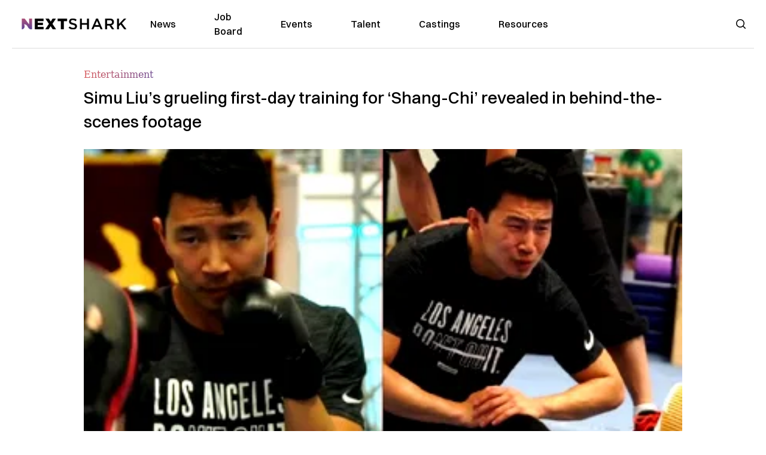

--- FILE ---
content_type: text/html; charset=utf-8
request_url: https://nextshark.com/shang-chi-training-footage
body_size: 14080
content:
<!DOCTYPE html><html lang="en"><head><meta charSet="utf-8"/><meta name="viewport" content="width=device-width"/><meta name="msvalidate.01" content="3BE6CD44E7505CE29A57BE466E072B73" class="jsx-1789215954"/><meta name="google-site-verification" content="UA-42416856-1" class="jsx-1789215954"/><link rel="preconnect" href="https://a.pub.network/"/><link rel="preconnect" href="https://b.pub.network/"/><link rel="preconnect" href="https://c.pub.network/"/><link rel="preconnect" href="https://d.pub.network/"/><link rel="preconnect" href="https://c.amazon-adsystem.com"/><link rel="preconnect" href="https://s.amazon-adsystem.com"/><link rel="preconnect" href="https://btloader.com/"/><link rel="preconnect" href="https://api.btloader.com/"/><link rel="preconnect" href="https://confiant-integrations.global.ssl.fastly.net"/><title>Simu Liu’s grueling first-day training for &#x27;Shang-Chi&#x27; revealed in behind-the-scenes footage</title><link rel="canonical" href="https://nextshark.com/shang-chi-training-footage"/><meta property="og:locale" content="en_US"/><meta property="og:type" content="article"/><meta property="og:title" content="Simu Liu’s grueling first-day training for &#x27;Shang-Chi&#x27; revealed in behind-the-scenes footage"/><meta property="og:description" content="Behind-the-scenes footage of Simu Liu’s first day of training for “Shang-Chi and the Legend of the Ten Rings” has emerged online.  A hero in training: Yung Lee, the action designer for the Marvel Studios film, shared some clips on Instagram to provide fans a glimpse of how Liu looked before his full training started."/><meta property="og:url" content="https://nextshark.com/shang-chi-training-footage"/><meta property="og:site_name" content="NextShark"/><meta property="article:publisher" content="http://www.facebook.com/nextshark"/><meta property="article:author" content="https://www.facebook.com/generalryuku"/><meta property="article:published_time" content="2021-09-24T19:04:43+00:00"/><meta property="og:image" content="https://data.nextshark.com/wp-content/uploads/2021/09/Shang-Chi-training.jpg"/><meta property="og:image:width" content="800"/><meta property="og:image:height" content="425"/><meta property="og:image:type" content="image/jpeg"/><meta name="author" content="Ryan General"/><meta name="twitter:card" content="summary_large_image"/><meta name="twitter:creator" content="@https://twitter.com/ryangen"/><meta name="twitter:site" content="@nextshark"/><meta name="twitter:label1" content="Written by"/><meta name="twitter:data1" content="Ryan General"/><meta name="twitter:label2" content="Est. reading time"/><meta name="twitter:data2" content="2 minutes"/><script type="application/ld+json" class="yoast-schema-graph">{"@context":"https://schema.org","@graph":[{"@type":"Article","@id":"https://nextshark.com/shang-chi-training-footage#article","isPartOf":{"@id":"https://nextshark.com/shang-chi-training-footage"},"author":[{"@id":"https://nextshark.com/#/schema/person/d890c4c9075b9d0322c4d90dec0c1303"}],"headline":"Simu Liu’s grueling first-day training for &#8216;Shang-Chi&#8217; revealed in behind-the-scenes footage","datePublished":"2021-09-24T19:04:43+00:00","mainEntityOfPage":{"@id":"https://nextshark.com/shang-chi-training-footage"},"wordCount":395,"publisher":{"@id":"https://nextshark.com/#organization"},"image":{"@id":"https://nextshark.com/shang-chi-training-footage#primaryimage"},"thumbnailUrl":"https://data.nextshark.com/wp-content/uploads/2021/09/Shang-Chi-training.jpg","keywords":["movie","shang chi","simu liu"],"articleSection":["Entertainment"],"inLanguage":"en-US","copyrightYear":"2021","copyrightHolder":{"@id":"https://nextshark.com/#organization"}},{"@type":"WebPage","@id":"https://nextshark.com/shang-chi-training-footage","url":"https://nextshark.com/shang-chi-training-footage","name":"Simu Liu’s grueling first-day training for 'Shang-Chi' revealed in behind-the-scenes footage","isPartOf":{"@id":"https://nextshark.com/#website"},"primaryImageOfPage":{"@id":"https://nextshark.com/shang-chi-training-footage#primaryimage"},"image":{"@id":"https://nextshark.com/shang-chi-training-footage#primaryimage"},"thumbnailUrl":"https://data.nextshark.com/wp-content/uploads/2021/09/Shang-Chi-training.jpg","datePublished":"2021-09-24T19:04:43+00:00","breadcrumb":{"@id":"https://nextshark.com/shang-chi-training-footage#breadcrumb"},"inLanguage":"en-US","potentialAction":[{"@type":"ReadAction","target":["https://nextshark.com/shang-chi-training-footage"]}]},{"@type":"ImageObject","inLanguage":"en-US","@id":"https://nextshark.com/shang-chi-training-footage#primaryimage","url":"https://data.nextshark.com/wp-content/uploads/2021/09/Shang-Chi-training.jpg","contentUrl":"https://data.nextshark.com/wp-content/uploads/2021/09/Shang-Chi-training.jpg","width":800,"height":425,"caption":"Shang Chi training footage released"},{"@type":"BreadcrumbList","@id":"https://nextshark.com/shang-chi-training-footage#breadcrumb","itemListElement":[{"@type":"ListItem","position":1,"name":"Home","item":"https://nextshark.com/"},{"@type":"ListItem","position":2,"name":"Entertainment","item":"https://nextshark.com/entertainment"},{"@type":"ListItem","position":3,"name":"Simu Liu’s grueling first-day training for &#8216;Shang-Chi&#8217; revealed in behind-the-scenes footage"}]},{"@type":"WebSite","@id":"https://nextshark.com/#website","url":"https://nextshark.com/","name":"NextShark","description":"Asian American News and Asian News","publisher":{"@id":"https://nextshark.com/#organization"},"potentialAction":[{"@type":"SearchAction","target":{"@type":"EntryPoint","urlTemplate":"https://nextshark.com/?s={search_term_string}"},"query-input":{"@type":"PropertyValueSpecification","valueRequired":true,"valueName":"search_term_string"}}],"inLanguage":"en-US"},{"@type":"Organization","@id":"https://nextshark.com/#organization","name":"NextShark","url":"https://nextshark.com/","logo":{"@type":"ImageObject","inLanguage":"en-US","@id":"https://nextshark.com/#/schema/logo/image/","url":"https://data.nextshark.com/wp-content/uploads/2014/08/NextShark_master_logo.png","contentUrl":"https://data.nextshark.com/wp-content/uploads/2014/08/NextShark_master_logo.png","width":525,"height":619,"caption":"NextShark"},"image":{"@id":"https://nextshark.com/#/schema/logo/image/"},"sameAs":["http://www.facebook.com/nextshark","https://x.com/nextshark","http://instagram.com/nextshark"]},{"@type":"Person","@id":"https://nextshark.com/#/schema/person/d890c4c9075b9d0322c4d90dec0c1303","name":"Ryan General","image":{"@type":"ImageObject","inLanguage":"en-US","@id":"https://nextshark.com/#/schema/person/image/d81f8e590ff20fc486db9d057e8c0e0b","url":"https://data.nextshark.com/wp-content/uploads/2021/05/ns.jpg","contentUrl":"https://data.nextshark.com/wp-content/uploads/2021/05/ns.jpg","caption":"Ryan General"},"description":"is a Senior Reporter for NextShark","sameAs":["https://www.facebook.com/generalryuku","https://x.com/https://twitter.com/ryangen"],"url":"https://nextshark.com/author/ryangeneral"}]}</script><meta name="next-head-count" content="37"/><script type="text/partytown">
                (function(c,l,a,r,i,t,y){
                    c[a]=c[a]||function(){(c[a].q=c[a].q||[]).push(arguments)};
                    t=l.createElement(r);t.async=1;t.src="https://www.clarity.ms/tag/"+i;
                    y=l.getElementsByTagName(r)[0];y.parentNode.insertBefore(t,y);
                })(window, document, "clarity", "script", "hjysgmp5fb");
              </script><link href="https://fonts.cdnfonts.com/css/switzer" rel="stylesheet"/><link rel="preload" href="/_next/static/media/7108afb8b1381ad1-s.p.woff2" as="font" type="font/woff2" crossorigin="anonymous" data-next-font="size-adjust"/><link rel="preload" href="/_next/static/media/9e82d62334b205f4-s.p.woff2" as="font" type="font/woff2" crossorigin="anonymous" data-next-font="size-adjust"/><link rel="preload" href="/_next/static/media/4c285fdca692ea22-s.p.woff2" as="font" type="font/woff2" crossorigin="anonymous" data-next-font="size-adjust"/><link rel="preload" href="/_next/static/media/eafabf029ad39a43-s.p.woff2" as="font" type="font/woff2" crossorigin="anonymous" data-next-font="size-adjust"/><link rel="preload" href="/_next/static/media/8888a3826f4a3af4-s.p.woff2" as="font" type="font/woff2" crossorigin="anonymous" data-next-font="size-adjust"/><link rel="preload" href="/_next/static/media/0484562807a97172-s.p.woff2" as="font" type="font/woff2" crossorigin="anonymous" data-next-font="size-adjust"/><link rel="preload" href="/_next/static/media/b957ea75a84b6ea7-s.p.woff2" as="font" type="font/woff2" crossorigin="anonymous" data-next-font="size-adjust"/><link rel="preload" href="/_next/static/media/7db6c35d839a711c-s.p.woff2" as="font" type="font/woff2" crossorigin="anonymous" data-next-font="size-adjust"/><link rel="preload" href="/_next/static/media/6245472ced48d3be-s.p.woff2" as="font" type="font/woff2" crossorigin="anonymous" data-next-font="size-adjust"/><link rel="preload" href="/_next/static/media/b27868729ad8c262-s.p.woff2" as="font" type="font/woff2" crossorigin="anonymous" data-next-font="size-adjust"/><link rel="preload" href="/_next/static/media/7e6a2e30184bb114-s.p.woff2" as="font" type="font/woff2" crossorigin="anonymous" data-next-font="size-adjust"/><link rel="preload" href="/_next/static/css/4d1118f4e30231e5.css" as="style"/><link rel="stylesheet" href="/_next/static/css/4d1118f4e30231e5.css" data-n-g=""/><noscript data-n-css=""></noscript><script defer="" nomodule="" src="/_next/static/chunks/polyfills-c67a75d1b6f99dc8.js"></script><script data-partytown-config="">
            partytown = {
              lib: "/_next/static/~partytown/"
            };
          </script><script data-partytown="">!(function(w,p,f,c){c=w[p]=w[p]||{};c[f]=(c[f]||[])})(window,'partytown','forward');/* Partytown 0.7.6 - MIT builder.io */
!function(t,e,n,i,r,o,a,d,s,c,p,l){function u(){l||(l=1,"/"==(a=(o.lib||"/~partytown/")+(o.debug?"debug/":""))[0]&&(s=e.querySelectorAll('script[type="text/partytown"]'),i!=t?i.dispatchEvent(new CustomEvent("pt1",{detail:t})):(d=setTimeout(f,1e4),e.addEventListener("pt0",w),r?h(1):n.serviceWorker?n.serviceWorker.register(a+(o.swPath||"partytown-sw.js"),{scope:a}).then((function(t){t.active?h():t.installing&&t.installing.addEventListener("statechange",(function(t){"activated"==t.target.state&&h()}))}),console.error):f())))}function h(t){c=e.createElement(t?"script":"iframe"),t||(c.setAttribute("style","display:block;width:0;height:0;border:0;visibility:hidden"),c.setAttribute("aria-hidden",!0)),c.src=a+"partytown-"+(t?"atomics.js?v=0.7.6":"sandbox-sw.html?"+Date.now()),e.body.appendChild(c)}function f(n,r){for(w(),i==t&&(o.forward||[]).map((function(e){delete t[e.split(".")[0]]})),n=0;n<s.length;n++)(r=e.createElement("script")).innerHTML=s[n].innerHTML,e.head.appendChild(r);c&&c.parentNode.removeChild(c)}function w(){clearTimeout(d)}o=t.partytown||{},i==t&&(o.forward||[]).map((function(e){p=t,e.split(".").map((function(e,n,i){p=p[i[n]]=n+1<i.length?"push"==i[n+1]?[]:p[i[n]]||{}:function(){(t._ptf=t._ptf||[]).push(i,arguments)}}))})),"complete"==e.readyState?u():(t.addEventListener("DOMContentLoaded",u),t.addEventListener("load",u))}(window,document,navigator,top,window.crossOriginIsolated);</script><script src="/js/quantcast.js" id="quantcast-consent" type="text/partytown" data-nscript="worker"></script><script src="/js/meta.js" id="meta-pixel" type="text/partytown" data-nscript="worker"></script><script src="https://www.googletagmanager.com/gtag/js?id=UA-42416856-1" id="google-tag-manager" type="text/partytown" data-nscript="worker"></script><script src="/js/gtag.js" id="gtag" type="text/partytown" data-nscript="worker"></script><script src="/js/trinityplayer.js" id="trinityplayer" type="text/partytown" data-nscript="worker"></script><script src="/_next/static/chunks/webpack-3c1695d98c928cf9.js" defer=""></script><script src="/_next/static/chunks/framework-fee8a7e75612eda8.js" defer=""></script><script src="/_next/static/chunks/main-e7b4337012efd173.js" defer=""></script><script src="/_next/static/chunks/pages/_app-c0b0c5f09df92712.js" defer=""></script><script src="/_next/static/chunks/1664-7246e58924eb0118.js" defer=""></script><script src="/_next/static/chunks/5675-31dd948da88eab78.js" defer=""></script><script src="/_next/static/chunks/3965-1c5ef1af0465649b.js" defer=""></script><script src="/_next/static/chunks/8159-423f613ae9983506.js" defer=""></script><script src="/_next/static/chunks/1460-d04d4ecb98a43e4f.js" defer=""></script><script src="/_next/static/chunks/4920-bdc0f74b6be4ce6c.js" defer=""></script><script src="/_next/static/chunks/5935-0cdbb649965324a8.js" defer=""></script><script src="/_next/static/chunks/8525-c0dbf894eb6fbdc0.js" defer=""></script><script src="/_next/static/chunks/1852-28394e823b258057.js" defer=""></script><script src="/_next/static/chunks/9803-5f42d617dba25474.js" defer=""></script><script src="/_next/static/chunks/5334-682f167465c11757.js" defer=""></script><script src="/_next/static/chunks/9860-3eeec5bf7e8405b2.js" defer=""></script><script src="/_next/static/chunks/6167-c49c6563743bb12b.js" defer=""></script><script src="/_next/static/chunks/9850-36362b4b847eee02.js" defer=""></script><script src="/_next/static/chunks/pages/%5B...uri%5D-096b799c0d582c87.js" defer=""></script><script src="/_next/static/l05lJ48FHlMvRCTUMbE8j/_buildManifest.js" defer=""></script><script src="/_next/static/l05lJ48FHlMvRCTUMbE8j/_ssgManifest.js" defer=""></script><style id="__jsx-1789215954">:root{--font-poppins:'__Poppins_2dbf9b', '__Poppins_Fallback_2dbf9b';--font-dmsans:'__DM_Sans_99eb74', '__DM_Sans_Fallback_99eb74';--font-switzer:'Switzer', sans-serif}</style></head><body><div id="__next"><script>!function(){try{var d=document.documentElement,c=d.classList;c.remove('light','dark');var e=localStorage.getItem('theme');if('system'===e||(!e&&true)){var t='(prefers-color-scheme: dark)',m=window.matchMedia(t);if(m.media!==t||m.matches){d.style.colorScheme = 'dark';c.add('dark')}else{d.style.colorScheme = 'light';c.add('light')}}else if(e){c.add(e|| '')}if(e==='light'||e==='dark')d.style.colorScheme=e}catch(e){}}()</script><noscript><div class="hidden"><img src="//pixel.quantserve.com/pixel/p-T_nHPwjEM4AMW.gif" border="0" height="1" width="1" alt="Quantcast"/><img height="1" width="1" src="https://www.facebook.com/tr?id=192482117963803&amp;ev=PageView&amp;noscript=1"/></div></noscript><div class="/80 sticky top-0 z-50  bg-white/80 backdrop-blur-[5px] backdrop-filter  sc:px-5" data-headlessui-state=""><div class="_max-w-full mx-auto flex items-center justify-center border-b-[1px] border-[#DDDDDD]  "><div class="_flex-none _justify-between flex w-full max-w-7xl items-center px-4 py-4 lg:space-x-10 2xl:max-w-screen-2xl"><div class="_justify-start order-first flex min-h-[18px] w-full md:min-h-[24px] lg:w-[300px] "><span class="sr-only">NextShark</span><a href="/"><img alt="NextShark.com" loading="lazy" width="225" height="24" decoding="async" data-nimg="1" class="h-[18px] w-[171px] md:h-[24px] md:w-[225px]" style="color:transparent" srcSet="/logo.svg?width=256&amp;auto_optimize=medium&amp;quality=85 1x, /logo.svg?width=640&amp;auto_optimize=medium&amp;quality=85 2x" src="/logo.svg?width=640&amp;auto_optimize=medium&amp;quality=85"/></a></div><div class="order-last -my-2 -mr-2 lg:hidden"><button class="_items-center _justify-center inline-flex rounded-md  p-2 text-gray-400 hover:bg-gray-100 hover:text-gray-500 focus:outline-none " type="button" aria-expanded="false" data-headlessui-state=""><span class="sr-only">Open menu</span><svg xmlns="http://www.w3.org/2000/svg" fill="none" viewBox="0 0 24 24" stroke-width="1.5" stroke="currentColor" aria-hidden="true" data-slot="icon" class="h-6 w-6 text-black"><path stroke-linecap="round" stroke-linejoin="round" d="M3.75 6.75h16.5M3.75 12h16.5m-16.5 5.25h16.5"></path></svg></button></div><div class="flex w-full items-center justify-center xl:pr-[160px]"><div class="w-auto"><nav class="hidden flex-1 items-center space-x-16 lg:flex"><a aria-label="link to News" class="text-base font-medium text-black hover:text-gray-900 lg:text-base" href="/">News</a><a aria-label="link to Job Board" class="text-base font-medium text-black hover:text-gray-900 lg:text-base" href="/community/jobs">Job Board</a><a aria-label="link to Events" class="text-base font-medium text-black hover:text-gray-900 lg:text-base" href="/community/events">Events</a><a aria-label="link to Talent" class="text-base font-medium text-black hover:text-gray-900 lg:text-base" href="/community/talent">Talent</a><a aria-label="link to Castings" class="text-base font-medium text-black hover:text-gray-900 lg:text-base" href="/community/castings">Castings</a><a aria-label="link to Resources" class="text-base font-medium text-black hover:text-gray-900 lg:text-base" href="/resources">Resources</a></nav><div hidden="" style="position:fixed;top:1px;left:1px;width:1px;height:0;padding:0;margin:-1px;overflow:hidden;clip:rect(0, 0, 0, 0);white-space:nowrap;border-width:0;display:none"></div></div></div><div class="_space-x-4 justsify-end  flex items-center px-2 pr-5 lg:ml-6 lg:w-[200px]"><div class="mr-2 flex h-[40px] w-full items-center justify-end "><div class="flex w-full justify-end pr-5 md:pr-0"><div></div></div></div></div></div></div></div><div hidden="" style="position:fixed;top:1px;left:1px;width:1px;height:0;padding:0;margin:-1px;overflow:hidden;clip:rect(0, 0, 0, 0);white-space:nowrap;border-width:0;display:none"></div><div class="mb-10 flex justify-center md:container s:!p-0"><div class="s:!m-0 lg:w-[1000px] lg:pt-8"><div class="w-full"><div class="article-content grid auto-rows-auto grid-cols-3 gap-x-10"><div class="col-span-3 mx-5 mb-3 hidden h-[30px] md:block lg:mx-0 lg:mb-0"><div class="mb-0 lg:mb-3 lg:mt-0"><span class="category-gradient text-[12px] text-base"></span></div></div><div class="col-span-3 row-start-2 mx-5 lg:row-start-auto lg:mx-0 lg:mb-4 "><h1 class="font-dmsans font-medium text-black s:mb-[20px] s:mt-[20px] md:text-[28px] text-4xl">Simu Liu’s grueling first-day training for ‘Shang-Chi’ revealed in behind-the-scenes footage</h1></div><div class="col-span-3 row-start-3 mb-3 lg:row-start-auto lg:mb-0"><figure class="relative mb-[18px] w-full md:mb-[25px] md:mt-[10px]"><div class="relative"><img alt="Simu Liu’s grueling first-day training for ‘Shang-Chi’ revealed in behind-the-scenes footage" loading="eager" width="886" height="500" decoding="async" data-nimg="1" class="w-full" style="color:transparent;display:block;position:absolute" sizes="(max-width: 640px) 35vw, (max-width: 768px) 50vw, (max-width: 1280px) 30vw, 40vw" srcSet="https://nextshark.b-cdn.net/wp-content/uploads/2021/09/Shang-Chi-training.jpg?width=256&amp;auto_optimize=medium&amp;quality=85&amp;blur=80 256w, https://nextshark.b-cdn.net/wp-content/uploads/2021/09/Shang-Chi-training.jpg?width=384&amp;auto_optimize=medium&amp;quality=85&amp;blur=80 384w, https://nextshark.b-cdn.net/wp-content/uploads/2021/09/Shang-Chi-training.jpg?width=640&amp;auto_optimize=medium&amp;quality=85&amp;blur=80 640w, https://nextshark.b-cdn.net/wp-content/uploads/2021/09/Shang-Chi-training.jpg?width=768&amp;auto_optimize=medium&amp;quality=85&amp;blur=80 768w, https://nextshark.b-cdn.net/wp-content/uploads/2021/09/Shang-Chi-training.jpg?width=1024&amp;auto_optimize=medium&amp;quality=85&amp;blur=80 1024w, https://nextshark.b-cdn.net/wp-content/uploads/2021/09/Shang-Chi-training.jpg?width=1280&amp;auto_optimize=medium&amp;quality=85&amp;blur=80 1280w, https://nextshark.b-cdn.net/wp-content/uploads/2021/09/Shang-Chi-training.jpg?width=1536&amp;auto_optimize=medium&amp;quality=85&amp;blur=80 1536w" src="https://nextshark.b-cdn.net/wp-content/uploads/2021/09/Shang-Chi-training.jpg?width=1536&amp;auto_optimize=medium&amp;quality=85&amp;blur=80"/><img alt="Simu Liu’s grueling first-day training for ‘Shang-Chi’ revealed in behind-the-scenes footage" loading="eager" width="886" height="500" decoding="async" data-nimg="1" class="w-full" style="color:transparent" sizes="(max-width: 640px) 35vw, (max-width: 768px) 50vw, (max-width: 1280px) 30vw, 40vw" srcSet="https://nextshark.b-cdn.net/wp-content/uploads/2021/09/Shang-Chi-training.jpg?width=256&amp;auto_optimize=medium&amp;quality=85 256w, https://nextshark.b-cdn.net/wp-content/uploads/2021/09/Shang-Chi-training.jpg?width=384&amp;auto_optimize=medium&amp;quality=85 384w, https://nextshark.b-cdn.net/wp-content/uploads/2021/09/Shang-Chi-training.jpg?width=640&amp;auto_optimize=medium&amp;quality=85 640w, https://nextshark.b-cdn.net/wp-content/uploads/2021/09/Shang-Chi-training.jpg?width=768&amp;auto_optimize=medium&amp;quality=85 768w, https://nextshark.b-cdn.net/wp-content/uploads/2021/09/Shang-Chi-training.jpg?width=1024&amp;auto_optimize=medium&amp;quality=85 1024w, https://nextshark.b-cdn.net/wp-content/uploads/2021/09/Shang-Chi-training.jpg?width=1280&amp;auto_optimize=medium&amp;quality=85 1280w, https://nextshark.b-cdn.net/wp-content/uploads/2021/09/Shang-Chi-training.jpg?width=1536&amp;auto_optimize=medium&amp;quality=85 1536w" src="https://nextshark.b-cdn.net/wp-content/uploads/2021/09/Shang-Chi-training.jpg?width=1536&amp;auto_optimize=medium&amp;quality=85"/></div><figcaption class="z-90 absolute bottom-0 float-left max-w-sm truncate bg-black/40 px-1 text-sm text-zinc-300 sm:max-w-xl">
</figcaption></figure><div class="my-8 w-full items-center justify-center lg:flex"></div></div><div class="col-span-3 col-start-1 row-start-1 mx-5  block md:mx-0 md:mb-0 lg:col-span-1 lg:row-start-4 lg:mb-3"><div class="mb-[5px] mt-[20px] flex flex-wrap items-center justify-between text-sm md:mb-[23px] md:mt-[10px] md:text-base"><div class="flex items-center gap-x-2"><div class="flex gap-3"><div class="flex items-center space-x-3 "><a href="/author/ryangeneral"><img alt="Ryan General" loading="lazy" width="50" height="50" decoding="async" data-nimg="1" class="rounded-full" style="color:transparent" srcSet="https://nextshark.b-cdn.net/wp-content/uploads/2021/05/ns.jpg?width=64&amp;auto_optimize=medium&amp;quality=85 1x, https://nextshark.b-cdn.net/wp-content/uploads/2021/05/ns.jpg?width=128&amp;auto_optimize=medium&amp;quality=85 2x" src="https://nextshark.b-cdn.net/wp-content/uploads/2021/05/ns.jpg?width=128&amp;auto_optimize=medium&amp;quality=85"/></a><div class="block text-left text-[12px]"><div class="leading-none">By<!-- --> <span class="font-bold"><a href="/author/ryangeneral">Ryan General</a></span></div><div></div></div></div></div></div></div></div><div class="col-span-3 mx-5 block lg:col-span-1 lg:col-start-1 lg:row-start-6 lg:mx-0"><div class="trinityAudioPlaceholder"></div><div class="my-8 w-full items-center justify-center lg:flex lg:flex-col"><div><div class="mx-auto flex flex-col justify-center text-center" id="nextshark_com_hp_right_rail_4"></div></div></div></div><div class="col-span-3 mx-5 text-base leading-[24px] lg:col-span-2  lg:row-span-5 lg:mx-0"><div class="s:py-[15px] lg:mb-[21px]"><span key='123'>Behind-the-scenes footage of </span>Simu Liu’s first day of training for “Shang-Chi and the Legend of the Ten Rings” has emerged online. </div>
<div class="s:pt-[15px] lg:mb-[21px]"><b>A hero in training:</b><span> Yung Lee, the action designer for the Marvel Studios film, shared some clips on Instagram to provide fans a glimpse of how Liu looked before his full training started.</span></div>
<!-- -->
<div class="s:pt-[15px] lg:mb-[21px]"><script async="" src="https://www.instagram.com/embed.js"></script></div>
<div><div class="" id="nextshark_com_incontent_banner_2"></div></div><div style="position:absolute;width:92%;bottom:2px;left:0;right:0;margin-left:auto;margin-right:auto;color:#000;text-align:center"></div>
<style>.boxes3{height:175px;width:153px;} #n img{max-height:none!important;max-width:none!important;background:none!important} #inst i{max-height:none!important;max-width:none!important;background:none!important}</style>
<div class="s:pt-[15px] lg:mb-[21px]"><ul class="list-outside list-disc space-y-3 pl-5 pt-0">
<li><span>According to Lee, Liu was already in good physical shape and was able to follow the action choreography without much difficulty.</span></li>
<li style="font-weight:400" aria-level="1"><span>“I think the biggest challenge for him was his flexibility,” Lee wrote. “It took the team stretching him out 5 times a week for four months to get him to a good place!”</span></li>
<li style="font-weight:400" aria-level="1"><span>The video, dated Aug. 8, 2019, showed the 32-year-old actor doing a variety of stretch workouts as he worked on his flexibility.</span></li>
<li style="font-weight:400" aria-level="1"><span>In the caption, Lee said the training session was led by stunt performer Alan Tang, with the rest of the training done by the team of action choreographer Brad Allan. </span></li>
<li style="font-weight:400" aria-level="1"><span>Lee noted that the star “has come a long way since his first day!” In the end, he urged people to “Go see Shang-Chi while it’s still in theatres to see the results of his hard work!”</span></li>
</ul></div>
<div><div class="" id="nextshark_com_incontent_banner_3"></div></div><div class="s:pt-[15px] lg:mb-[21px]"><b>More fight training:</b><span> Last month, Liu also shared a behind-the-scenes training session clip on Instagram in which he can be seen practicing fighting moves.</span></div>
<!-- -->
<div class="s:pt-[15px] lg:mb-[21px]"><script async="" src="https://www.instagram.com/embed.js"></script></div>
<div><div class="" id="nextshark_com_incontent_banner_4"></div></div><div style="position:absolute;width:92%;bottom:2px;left:0;right:0;margin-left:auto;margin-right:auto;color:#000;text-align:center">
<p> </p>
<p> </p>
<p> </p>
</div>
<style>.boxes3{height:175px;width:153px;} #n img{max-height:none!important;max-width:none!important;background:none!important} #inst i{max-height:none!important;max-width:none!important;background:none!important}</style>
<div class="s:pt-[15px] lg:mb-[21px]"><ul class="list-outside list-disc space-y-3 pl-5 pt-0">
<li><span>In the video, Liu showcased exceptional skills during a hand-to-hand combat session with a trainer.</span></li>
<li style="font-weight:400" aria-level="1"><span>Sharing how he approaches his acting roles, Liu wrote in the caption: “Part of the joy of being an actor is the process of becoming one with a character. Whether it’s jazz piano, tap dancing or beating the living daylights out of people, a performer inhabits the character and fully gives themselves to the transformation process.”</span></li>
</ul></div>
<div><div class="" id="nextshark_com_incontent_banner_5"></div></div><div class="s:pt-[15px] lg:mb-[21px]"><span>“Shang-Chi and the Legend of the Ten Rings,” which was released in the U.S. on Sept. 3, has so far grossed over </span><span><a href="https://www.boxofficemojo.com/release/rl3490022913/" target="_blank" rel="noopener" class="text-[#A1557C] underline"><span>$325 million worldwide</span></a></span><span>, making it the </span><span><a href="https://www.boxofficemojo.com/year/world/?ref_=bo_nb_yld_tab" target="_blank" rel="noopener" class="text-[#A1557C] underline"><span>sixth-highest-grossing film</span></a></span><span> of 2021. It is set to be available </span><span><a href="https://decider.com/2021/09/21/disney-plus-day-announcement/" target="_blank" rel="noopener" class="text-[#A1557C] underline"><span>to stream on Disney Plus from Nov. 12</span></a></span><span> at no additional cost to subscribers as part of a special event called Disney Plus Day.</span></div>
<div class="s:pt-[15px] lg:mb-[21px]"><span>Featured Image via </span><span><a href="https://www.instagram.com/p/CT_GbXwF5lq/" target="_blank" rel="noopener" class="text-[#A1557C] underline"><span>yung_and_the_dangerous</span></a></span></div>
<div id="comment_section" class="hidden lg:block"><div><div class="mb-4 border-b pb-2 text-lg">Share this Article</div><div class="flex gap-2"><div><button aria-label="facebook" class="react-share__ShareButton" style="background-color:transparent;border:none;padding:0;font:inherit;color:inherit;cursor:pointer"><img alt="Love" loading="lazy" width="34" height="34" decoding="async" data-nimg="1" style="color:transparent" srcSet="/SVG/socials/fb.svg?width=48&amp;auto_optimize=medium&amp;quality=85 1x, /SVG/socials/fb.svg?width=96&amp;auto_optimize=medium&amp;quality=85 2x" src="/SVG/socials/fb.svg?width=96&amp;auto_optimize=medium&amp;quality=85"/></button></div><div><button aria-label="twitter" class="react-share__ShareButton" style="background-color:transparent;border:none;padding:0;font:inherit;color:inherit;cursor:pointer"><img alt="Facebook" loading="lazy" width="34" height="34" decoding="async" data-nimg="1" style="color:transparent" srcSet="/SVG/socials/twitter.svg?width=48&amp;auto_optimize=medium&amp;quality=85 1x, /SVG/socials/twitter.svg?width=96&amp;auto_optimize=medium&amp;quality=85 2x" src="/SVG/socials/twitter.svg?width=96&amp;auto_optimize=medium&amp;quality=85"/></button></div><div><button aria-label="linkedin" class="react-share__ShareButton" style="background-color:transparent;border:none;padding:0;font:inherit;color:inherit;cursor:pointer"><img alt="Linkedin" loading="lazy" width="34" height="34" decoding="async" data-nimg="1" style="color:transparent" srcSet="/SVG/socials/linkedin.svg?width=48&amp;auto_optimize=medium&amp;quality=85 1x, /SVG/socials/linkedin.svg?width=96&amp;auto_optimize=medium&amp;quality=85 2x" src="/SVG/socials/linkedin.svg?width=96&amp;auto_optimize=medium&amp;quality=85"/></button></div><div><button aria-label="email" class="react-share__ShareButton" style="background-color:transparent;border:none;padding:0;font:inherit;color:inherit;cursor:pointer"><img alt="Mail" loading="lazy" width="34" height="34" decoding="async" data-nimg="1" style="color:transparent" srcSet="/SVG/socials/mail.svg?width=48&amp;auto_optimize=medium&amp;quality=85 1x, /SVG/socials/mail.svg?width=96&amp;auto_optimize=medium&amp;quality=85 2x" src="/SVG/socials/mail.svg?width=96&amp;auto_optimize=medium&amp;quality=85"/></button></div><div><div class="cursor-pointer"><button aria-label="twitter" class="react-share__ShareButton" style="background-color:transparent;border:none;padding:0;font:inherit;color:inherit;cursor:pointer"><img alt="Web Link" loading="lazy" width="34" height="34" decoding="async" data-nimg="1" style="color:transparent" srcSet="/SVG/socials/link.svg?width=48&amp;auto_optimize=medium&amp;quality=85 1x, /SVG/socials/link.svg?width=96&amp;auto_optimize=medium&amp;quality=85 2x" src="/SVG/socials/link.svg?width=96&amp;auto_optimize=medium&amp;quality=85"/></button></div></div></div></div></div><div></div></div><div class="col-span-3 col-start-1 mx-5 my-5 lg:col-span-1 lg:row-start-5 lg:mx-0"><div><div class="mb-4 border-b pb-2 text-lg">Share this Article</div><div class="flex gap-2"><div><button aria-label="facebook" class="react-share__ShareButton" style="background-color:transparent;border:none;padding:0;font:inherit;color:inherit;cursor:pointer"><img alt="Love" loading="lazy" width="34" height="34" decoding="async" data-nimg="1" style="color:transparent" srcSet="/SVG/socials/fb.svg?width=48&amp;auto_optimize=medium&amp;quality=85 1x, /SVG/socials/fb.svg?width=96&amp;auto_optimize=medium&amp;quality=85 2x" src="/SVG/socials/fb.svg?width=96&amp;auto_optimize=medium&amp;quality=85"/></button></div><div><button aria-label="twitter" class="react-share__ShareButton" style="background-color:transparent;border:none;padding:0;font:inherit;color:inherit;cursor:pointer"><img alt="Facebook" loading="lazy" width="34" height="34" decoding="async" data-nimg="1" style="color:transparent" srcSet="/SVG/socials/twitter.svg?width=48&amp;auto_optimize=medium&amp;quality=85 1x, /SVG/socials/twitter.svg?width=96&amp;auto_optimize=medium&amp;quality=85 2x" src="/SVG/socials/twitter.svg?width=96&amp;auto_optimize=medium&amp;quality=85"/></button></div><div><button aria-label="linkedin" class="react-share__ShareButton" style="background-color:transparent;border:none;padding:0;font:inherit;color:inherit;cursor:pointer"><img alt="Linkedin" loading="lazy" width="34" height="34" decoding="async" data-nimg="1" style="color:transparent" srcSet="/SVG/socials/linkedin.svg?width=48&amp;auto_optimize=medium&amp;quality=85 1x, /SVG/socials/linkedin.svg?width=96&amp;auto_optimize=medium&amp;quality=85 2x" src="/SVG/socials/linkedin.svg?width=96&amp;auto_optimize=medium&amp;quality=85"/></button></div><div><button aria-label="email" class="react-share__ShareButton" style="background-color:transparent;border:none;padding:0;font:inherit;color:inherit;cursor:pointer"><img alt="Mail" loading="lazy" width="34" height="34" decoding="async" data-nimg="1" style="color:transparent" srcSet="/SVG/socials/mail.svg?width=48&amp;auto_optimize=medium&amp;quality=85 1x, /SVG/socials/mail.svg?width=96&amp;auto_optimize=medium&amp;quality=85 2x" src="/SVG/socials/mail.svg?width=96&amp;auto_optimize=medium&amp;quality=85"/></button></div><div><div class="cursor-pointer"><button aria-label="twitter" class="react-share__ShareButton" style="background-color:transparent;border:none;padding:0;font:inherit;color:inherit;cursor:pointer"><img alt="Web Link" loading="lazy" width="34" height="34" decoding="async" data-nimg="1" style="color:transparent" srcSet="/SVG/socials/link.svg?width=48&amp;auto_optimize=medium&amp;quality=85 1x, /SVG/socials/link.svg?width=96&amp;auto_optimize=medium&amp;quality=85 2x" src="/SVG/socials/link.svg?width=96&amp;auto_optimize=medium&amp;quality=85"/></button></div></div></div></div><div class="my-8  flex w-full items-center justify-center lg:hidden"><div><div class="mx-auto justify-center text-center" id="nextshark_com_hp_right_rail_6"></div></div></div></div><div class="article-content col-span-3 mx-5 lg:col-span-1 lg:mx-0"><div data-openweb-ad="true" data-row="1" data-column="1"></div><div class="sticky  top-24 my-8 hidden w-full items-center justify-center lg:flex lg:flex-col"><div><div class="text-red mx-auto flex flex-col justify-center text-center" id="nextshark_com_art_right_rail_3"></div></div></div></div></div></div></div></div><div class="flex justify-center bg-[#FAFAFA] px-5 py-10 lg:px-0"><div class="lg:w-[1000px]"><div class="grid auto-rows-auto grid-cols-3 gap-x-10 gap-y-5 lg:gap-y-0"><div class="col-span-3 lg:col-span-2"></div><div class="col-span-3 lg:col-span-1"><div class="flex flex-col justify-between gap-5"><div><div class="mx-auto flex flex-col justify-center text-center" id="nextshark_com_art_right_rail_2"></div></div><div><div class="mx-auto flex flex-col justify-center text-center" id="nextshark_com_art_right_rail_3"></div></div></div></div></div></div></div><div class="flex justify-center px-5 py-10 lg:px-0"><div class="lg:w-[1000px]"></div></div><img src="https://pixel.wp.com/g.gif?v=ext&amp;j=1%3A10.9.1&amp;blog=154025067&amp;post=10119875&amp;tz=-8&amp;srv=nextshark.com&amp;rand=RANDOM&amp;ref=DOCUMENT_REFERRER&amp;host=nextshark.com" width="0" height="0"/><div class="bg-[#FAFAFA] py-[30px] md:py-[55px]"><div class="px-5 lg:container sc:px-10 2xl:px-10"><div class="mb-5 flex flex-col lg:flex-row lg:space-x-5 lg:border-b"><div class="lg:w-3/12"><div class="mb-5 hidden lg:block"><a href="/"><img alt="NextShark.com" loading="lazy" width="190" height="45" decoding="async" data-nimg="1" class="h-[45px] w-[190px] sm:h-5" style="color:transparent" srcSet="/nextshark_logo_v3.svg?width=256&amp;auto_optimize=medium&amp;quality=85 1x, /nextshark_logo_v3.svg?width=384&amp;auto_optimize=medium&amp;quality=85 2x" src="/nextshark_logo_v3.svg?width=384&amp;auto_optimize=medium&amp;quality=85"/></a></div><div class="mb-5 flex flex-wrap gap-2 pr-8 text-[20px] font-medium leading-8 text-black lg:mb-0 lg:flex-col lg:gap-0 lg:text-[28px] lg:font-semibold"><div>Your leading</div><div>Asian American</div><div>news source</div></div><div class="mb-10 lg:hidden"><a class="category-gradient" href="/download/mobile">Download Our App →</a></div></div><div class="flex w-full flex-col lg:w-9/12 lg:flex-row"><div class="mb-5 flex w-full text-slategray lg:w-7/12"><div class="flex-1"><div class="flex items-center justify-between pb-5 font-semibold text-black lg:mb-5 lg:block lg:pb-0 lg:pb-0">About</div><div class="font-medium text-v2gray lg:block"><ul><li class="mb-3"><a class="hover:text-black" href="/about">About NextShark</a></li><li class="mb-3"><a class="hover:text-black" href="/support-nextshark-make-a-contribution">Donate</a></li><li class="mb-3"><a class="hover:text-black" href="/contact">Contact</a></li><li class="mb-3"><a class="hover:text-black" href="/privacy">Privacy Policy</a></li><li class="mb-3"><a class="hover:text-black" href="/terms-and-conditions">Terms &amp; Conditions</a></li></ul></div></div><div class="flex-1"><div class="flex items-center justify-between pb-5  font-semibold text-black lg:mb-5 lg:block lg:pb-0 lg:pb-0 lg:pt-0">Follow us</div><div class="font-medium text-v2gray lg:block"><ul><li class="mb-3"><a target="_blank" rel="nofollow" class="hover:text-black" href="https://www.instagram.com/nextshark">Instagram</a></li><li class="mb-3"><a target="_blank" rel="nofollow" class="hover:text-black" href="https://x.com/NextShark">Twitter X</a></li><li class="mb-3"><a target="_blank" rel="nofollow" class="hover:text-black" href="https://www.whatsapp.com/channel/0029Vad0ylfAInPoe9bwH636">WhatsApp</a></li><li class="mb-3"><a target="_blank" rel="nofollow" class="hover:text-black" href="https://www.facebook.com/NextShark">Facebook</a></li><li class="mb-3"><a target="_blank" rel="nofollow" class="hover:text-black" href="https://www.linkedin.com/company/nextshark/">Linkedin</a></li></ul></div></div></div><div class="hidden lg:block lg:w-5/12"><div class="mb-5 hidden text-[14px] font-semibold text-[#3b3b3b] lg:block"><p>Don’t miss out on the latest news by signing up for Sharkbites.</p></div><form class="w-full text-[16px] lg:text-[12px]"><div class=""><input type="email" placeholder="Email address" aria-label="email address" class="w-full rounded-tl-lg rounded-tr-lg py-3 text-xs" style="border:1px solid #000000"/><button type="submit" aria-label="signup button" class="w-full rounded-bl-lg rounded-br-lg py-3 text-xs text-white bg-black">Subscribe Me</button></div></form><div class="mb-6 mt-3 text-xs text-[#797979]">By subscribing, you agree to our <a class="underline" href="/terms-and-conditions">Terms of Use </a>and<!-- --> <a class="underline" href="/privacy">Privacy Policy</a>.</div><div class="mb-5"><div class="mb-5 font-medium text-black">Download Our App</div><div class="flex gap-x-5"><div class="flex-1"><a target="_blank" rel="nofollow" href="https://apps.apple.com/in/app/nextshark/id1460227108"><img alt="App Store Download" loading="lazy" width="89" height="26" decoding="async" data-nimg="1" class=" w-full" style="color:transparent" srcSet="/SVG/app-store-download.svg?width=96&amp;auto_optimize=medium&amp;quality=85 1x, /SVG/app-store-download.svg?width=256&amp;auto_optimize=medium&amp;quality=85 2x" src="/SVG/app-store-download.svg?width=256&amp;auto_optimize=medium&amp;quality=85"/></a></div><div class="flex-1"><a target="_blank" rel="nofollow" href="https://play.google.com/store/apps/details?id=com.nextshark"><img alt="Google Play Download" loading="lazy" width="89" height="26" decoding="async" data-nimg="1" class=" w-full" style="color:transparent" srcSet="/SVG/google-play-download.svg?width=96&amp;auto_optimize=medium&amp;quality=85 1x, /SVG/google-play-download.svg?width=256&amp;auto_optimize=medium&amp;quality=85 2x" src="/SVG/google-play-download.svg?width=256&amp;auto_optimize=medium&amp;quality=85"/></a></div></div></div></div></div></div><div class="mb-3 block lg:hidden"><a href="/"><img alt="NextShark.com" loading="lazy" width="190" height="45" decoding="async" data-nimg="1" class="h-[45px] w-[190px] sm:h-5" style="color:transparent" srcSet="/nextshark_logo_v3.svg?width=256&amp;auto_optimize=medium&amp;quality=85 1x, /nextshark_logo_v3.svg?width=384&amp;auto_optimize=medium&amp;quality=85 2x" src="/nextshark_logo_v3.svg?width=384&amp;auto_optimize=medium&amp;quality=85"/></a></div><div class="flex flex-col justify-center gap-1 text-sm text-[#797979] lg:flex-row lg:gap-2"><div>© 2024 NextShark, Inc. All rights reserved.</div><div class="flex gap-2"><div class="hidden lg:block">|</div><div><a class="hover:text-black" href="/terms-and-conditions">Terms &amp; Conditions</a></div><div>|</div><div><a class="hover:text-black" href="/privacy">Privacy Policy</a></div><div>|</div><div><a class="hover:text-black" href="/support-nextshark-make-a-contribution">Donate</a></div></div></div></div></div><style>
#nprogress {
  pointer-events: none;
}

#nprogress .bar {
  background: #9b4e80;

  position: fixed;
  z-index: 99999;
  top: 0;
  left: 0;

  width: 100%;
  height: 4px;
}

/* Fancy blur effect */
#nprogress .peg {
  display: block;
  position: absolute;
  right: 0px;
  width: 100px;
  height: 100%;
  box-shadow: 0 0 10px #9b4e80, 0 0 5px #9b4e80;
  opacity: 1.0;

  -webkit-transform: rotate(3deg) translate(0px, -4px);
      -ms-transform: rotate(3deg) translate(0px, -4px);
          transform: rotate(3deg) translate(0px, -4px);
}

/* Remove these to get rid of the spinner */
#nprogress .spinner {
  display: block;
  position: fixed;
  z-index: 1031;
  top: 15px;
  bottom: auto;
  right: 15px;
  left: auto;
}

#nprogress .spinner-icon {
  width: 18px;
  height: 18px;
  box-sizing: border-box;

  border: solid 2px transparent;
  border-top-color: #9b4e80;
  border-left-color: #9b4e80;
  border-radius: 50%;

  -webkit-animation: nprogress-spinner 400ms linear infinite;
          animation: nprogress-spinner 400ms linear infinite;
}

.nprogress-custom-parent {
  overflow: hidden;
  position: relative;
}

.nprogress-custom-parent #nprogress .spinner,
.nprogress-custom-parent #nprogress .bar {
  position: absolute;
}

@-webkit-keyframes nprogress-spinner {
  0%   { -webkit-transform: rotate(0deg); }
  100% { -webkit-transform: rotate(360deg); }
}
@keyframes nprogress-spinner {
  0%   { transform: rotate(0deg); }
  100% { transform: rotate(360deg); }
}
</style></div><script id="__NEXT_DATA__" type="application/json">{"props":{"pageProps":{"menuItems":[{"__typename":"MenuItem","key":"cG9zdDoxMDIwMDY0Ng==","parentId":null,"title":"Community Spotlight","url":"https://nextshark.com/community","uri":"/community","connectedNode":null,"children":[]},{"__typename":"MenuItem","key":"cG9zdDoxMDIwMDY0NA==","parentId":null,"title":"Resources","url":"https://nextshark.com/resources","uri":"/resources","connectedNode":null,"children":[]},{"__typename":"MenuItem","key":"cG9zdDoxMDIwMDY4MQ==","parentId":null,"title":"Newsletter","url":"https://nextshark.com/sharkbites-newsletter","uri":"/sharkbites-newsletter","connectedNode":null,"children":[]},{"__typename":"MenuItem","key":"cG9zdDoxMDIwMDY2NQ==","parentId":null,"title":"News","url":"https://nextshark.com/news","uri":"/news","connectedNode":{"__typename":"MenuItemToMenuItemLinkableConnectionEdge","node":{"__typename":"Category","categoryId":10}},"children":[{"__typename":"MenuItem","key":"cG9zdDoxMDIwMDY2OA==","parentId":"cG9zdDoxMDIwMDY2NQ==","title":"San Francisco","url":"https://nextshark.com/news/san-francisco","uri":"/news/san-francisco","connectedNode":{"__typename":"MenuItemToMenuItemLinkableConnectionEdge","node":{"__typename":"Category","categoryId":147833}},"children":[]},{"__typename":"MenuItem","key":"cG9zdDoxMDIwMDY2OQ==","parentId":"cG9zdDoxMDIwMDY2NQ==","title":"Los Angeles","url":"https://nextshark.com/news/los-angeles","uri":"/news/los-angeles","connectedNode":{"__typename":"MenuItemToMenuItemLinkableConnectionEdge","node":{"__typename":"Category","categoryId":147834}},"children":[]},{"__typename":"MenuItem","key":"cG9zdDoxMDIwMDY2Ng==","parentId":"cG9zdDoxMDIwMDY2NQ==","title":"New York","url":"https://nextshark.com/news/new-york","uri":"/news/new-york","connectedNode":{"__typename":"MenuItemToMenuItemLinkableConnectionEdge","node":{"__typename":"Category","categoryId":147835}},"children":[]},{"__typename":"MenuItem","key":"cG9zdDoxMDIwMDY2Nw==","parentId":"cG9zdDoxMDIwMDY2NQ==","title":"Orange County","url":"https://nextshark.com/news/orange-county","uri":"/news/orange-county","connectedNode":{"__typename":"MenuItemToMenuItemLinkableConnectionEdge","node":{"__typename":"Category","categoryId":147836}},"children":[]},{"__typename":"MenuItem","key":"cG9zdDoxMDIwMDY3MQ==","parentId":"cG9zdDoxMDIwMDY2NQ==","title":"Canada","url":"https://nextshark.com/news/canada","uri":"/news/canada","connectedNode":{"__typename":"MenuItemToMenuItemLinkableConnectionEdge","node":{"__typename":"Category","categoryId":147837}},"children":[]},{"__typename":"MenuItem","key":"cG9zdDoxMDIwMDY3Mw==","parentId":"cG9zdDoxMDIwMDY2NQ==","title":"World","url":"https://nextshark.com/news/world","uri":"/news/world","connectedNode":{"__typename":"MenuItemToMenuItemLinkableConnectionEdge","node":{"__typename":"Category","categoryId":42}},"children":[]}],"posts":{"__typename":"RootQueryToPostConnection","nodes":[{"__typename":"Post","id":"cG9zdDoxMDI0MjAwNA==","date":"2026-01-26T09:30:25","title":"St. Paul Mayor Her responds to subpoena amid immigration enforcement probe","uri":"/kaohly-her-subpoena-response"},{"__typename":"Post","id":"cG9zdDoxMDI0MTk5OA==","date":"2026-01-26T09:29:23","title":"NASA astronaut Sunita Williams retires after historic 27-year career","uri":"/nasa-astronaut-sunita-williams-retires"},{"__typename":"Post","id":"cG9zdDoxMDI0MTk5MQ==","date":"2026-01-26T09:28:30","title":"Smithsonian exhibit documents Filipino American life under segregation","uri":"/smithsonian-exhibit-filipino-american-segregation"}]}}],"node":{"__typename":"Post","id":"cG9zdDoxMDExOTg3NQ==","databaseId":10119875,"slug":"shang-chi-training-footage","uri":"/shang-chi-training-footage","title":"Simu Liu’s grueling first-day training for ‘Shang-Chi’ revealed in behind-the-scenes footage","bulletpoints":"","content":"\u003cp\u003e\u003cb\u003eBehind-the-scenes footage of Simu Liu’s first day of training for “Shang-Chi and the Legend of the Ten Rings” has emerged online. \u003c/b\u003e\u003c/p\u003e\n\u003cp\u003e\u003cb\u003eA hero in training:\u003c/b\u003e\u003cspan style=\"font-weight: 400;\"\u003e Yung Lee, the action designer for the Marvel Studios film, shared some clips on Instagram to provide fans a glimpse of how Liu looked before his full training started.\u003c/span\u003e\u003c/p\u003e\n\u003cblockquote class=\"instagram-media\" style=\"background: #FFF; border: 0; border-radius: 3px; box-shadow: 0 0 1px 0 rgba(0,0,0,0.5),0 1px 10px 0 rgba(0,0,0,0.15); margin: 1px; max-width: 100%; padding: 0; width: undefinedpx; height: undefinedpx; max-height: 100%;\" data-instgrm-permalink=\"https://www.instagram.com/p/CT_GbXwF5lq/\" data-instgrm-version=\"12\"\u003e\n\u003cdiv style=\"padding: 16px;\"\u003e\n\u003cp\u003e\u0026nbsp;\u003c/p\u003e\n\u003cdiv style=\"display: flex; flex-direction: row; align-items: center;\"\u003e\n\u003cdiv style=\"background-color: #f4f4f4; border-radius: 50%; flex-grow: 0; height: 40px; margin-right: 14px; width: 40px;\"\u003e\u003c/div\u003e\n\u003cdiv style=\"display: flex; flex-direction: column; flex-grow: 1; justify-content: center;\"\u003e\n\u003cdiv style=\"background-color: #f4f4f4; border-radius: 4px; flex-grow: 0; height: 14px; margin-bottom: 6px; width: 100px;\"\u003e\u003c/div\u003e\n\u003cdiv style=\"background-color: #f4f4f4; border-radius: 4px; flex-grow: 0; height: 14px; width: 60px;\"\u003e\u003c/div\u003e\n\u003c/div\u003e\n\u003c/div\u003e\n\u003cdiv style=\"padding: 19% 0;\"\u003e\u003c/div\u003e\n\u003cdiv style=\"display: block; height: 50px; margin: 0 auto 12px; width: 50px;\"\u003e\u003c/div\u003e\n\u003cdiv style=\"padding-top: 8px;\"\u003e\n\u003cdiv style=\"color: #3897f0; font-family: Arial,sans-serif; font-size: 14px; font-style: normal; font-weight: 550; line-height: 18px;\"\u003eView this post on Instagram\u003c/div\u003e\n\u003c/div\u003e\n\u003cdiv style=\"padding: 12.5% 0;\"\u003e\u003c/div\u003e\n\u003cdiv style=\"display: flex; flex-direction: row; margin-bottom: 14px; align-items: center;\"\u003e\n\u003cdiv\u003e\n\u003cdiv style=\"background-color: #f4f4f4; border-radius: 50%; height: 12.5px; width: 12.5px; transform: translateX(0px) translateY(7px);\"\u003e\u003c/div\u003e\n\u003cdiv style=\"background-color: #f4f4f4; height: 12.5px; transform: rotate(-45deg) translateX(3px) translateY(1px); width: 12.5px; flex-grow: 0; margin-right: 14px; margin-left: 2px;\"\u003e\u003c/div\u003e\n\u003cdiv style=\"background-color: #f4f4f4; border-radius: 50%; height: 12.5px; width: 12.5px; transform: translateX(9px) translateY(-18px);\"\u003e\u003c/div\u003e\n\u003c/div\u003e\n\u003cdiv style=\"margin-left: 8px;\"\u003e\n\u003cdiv style=\"background-color: #f4f4f4; border-radius: 50%; flex-grow: 0; height: 20px; width: 20px;\"\u003e\u003c/div\u003e\n\u003cdiv style=\"width: 0; height: 0; border-top: 2px solid transparent; border-left: 6px solid #F4F4F4; border-bottom: 2px solid transparent; transform: translateX(16px) translateY(-4px) rotate(30deg);\"\u003e\u003c/div\u003e\n\u003c/div\u003e\n\u003cdiv style=\"margin-left: auto;\"\u003e\n\u003cdiv style=\"width: 0px; border-top: 8px solid #F4F4F4; border-right: 8px solid transparent; transform: translateY(16px);\"\u003e\u003c/div\u003e\n\u003cdiv style=\"background-color: #f4f4f4; flex-grow: 0; height: 12px; width: 16px; transform: translateY(-4px);\"\u003e\u003c/div\u003e\n\u003cdiv style=\"width: 0; height: 0; border-top: 8px solid #F4F4F4; border-left: 8px solid transparent; transform: translateY(-4px) translateX(8px);\"\u003e\u003c/div\u003e\n\u003c/div\u003e\n\u003c/div\u003e\n\u003cdiv style=\"display: flex; flex-direction: column; flex-grow: 1; justify-content: center; margin-bottom: 24px;\"\u003e\n\u003cdiv style=\"background-color: #f4f4f4; border-radius: 4px; flex-grow: 0; height: 14px; margin-bottom: 6px; width: 224px;\"\u003e\u003c/div\u003e\n\u003cdiv style=\"background-color: #f4f4f4; border-radius: 4px; flex-grow: 0; height: 14px; width: 144px;\"\u003e\u003c/div\u003e\n\u003c/div\u003e\n\u003cp\u003e\u0026nbsp;\u003c/p\u003e\n\u003cp style=\"color: #c9c8cd; font-family: Arial,sans-serif; font-size: 14px; line-height: 17px; margin-bottom: 0; margin-top: 8px; overflow: hidden; padding: 8px 0 7px; text-align: center; text-overflow: ellipsis; white-space: nowrap;\"\u003e\u003ca style=\"color: #c9c8cd; font-family: Arial,sans-serif; font-size: 14px; font-style: normal; font-weight: normal; line-height: 17px; text-decoration: none;\" href=\"https://www.instagram.com/p/CT_GbXwF5lq/\" target=\"_blank\" rel=\"noopener\"\u003eShared post\u003c/a\u003e on \u003ctime style=\"font-family: Arial,sans-serif; font-size: 14px; line-height: 17px;\"\u003eTime\u003c/time\u003e\u003c/p\u003e\n\u003c/div\u003e\n\u003c/blockquote\u003e\n\u003cp\u003e\u003cscript async src=\"https://www.instagram.com/embed.js\"\u003e\u003c/script\u003e\u003c/p\u003e\n\u003cdiv style=\"position: absolute; width: 92%; bottom: 2px; left: 0; right: 0; margin-left: auto; margin-right: auto; color: #000; text-align: center;\"\u003e\u003c/div\u003e\n\u003cstyle\u003e.boxes3{height:175px;width:153px;} #n img{max-height:none!important;max-width:none!important;background:none!important} #inst i{max-height:none!important;max-width:none!important;background:none!important}\u003c/style\u003e\n\u003cul\u003e\n\u003cli\u003e\u003cspan style=\"font-weight: 400;\"\u003eAccording to Lee, Liu was already in good physical shape and was able to follow the action choreography without much difficulty.\u003c/span\u003e\u003c/li\u003e\n\u003cli style=\"font-weight: 400;\" aria-level=\"1\"\u003e\u003cspan style=\"font-weight: 400;\"\u003e“I think the biggest challenge for him was his flexibility,” Lee wrote. “It took the team stretching him out 5 times a week for four months to get him to a good place!”\u003c/span\u003e\u003c/li\u003e\n\u003cli style=\"font-weight: 400;\" aria-level=\"1\"\u003e\u003cspan style=\"font-weight: 400;\"\u003eThe video, dated Aug. 8, 2019, showed the 32-year-old actor doing a variety of stretch workouts as he worked on his flexibility.\u003c/span\u003e\u003c/li\u003e\n\u003cli style=\"font-weight: 400;\" aria-level=\"1\"\u003e\u003cspan style=\"font-weight: 400;\"\u003eIn the caption, Lee said the training session was led by stunt performer Alan Tang, with the rest of the training done by the team of action choreographer Brad Allan. \u003c/span\u003e\u003c/li\u003e\n\u003cli style=\"font-weight: 400;\" aria-level=\"1\"\u003e\u003cspan style=\"font-weight: 400;\"\u003eLee noted that the star “has come a long way since his first day!” In the end, he urged people to “Go see Shang-Chi while it’s still in theatres to see the results of his hard work!”\u003c/span\u003e\u003c/li\u003e\n\u003c/ul\u003e\n\u003cp\u003e\u003cb\u003eMore fight training:\u003c/b\u003e\u003cspan style=\"font-weight: 400;\"\u003e Last month, Liu also shared a behind-the-scenes training session clip on Instagram in which he can be seen practicing fighting moves.\u003c/span\u003e\u003c/p\u003e\n\u003cblockquote class=\"instagram-media\" style=\"background: #FFF; border: 0; border-radius: 3px; box-shadow: 0 0 1px 0 rgba(0,0,0,0.5),0 1px 10px 0 rgba(0,0,0,0.15); margin: 1px; max-width: 100%; padding: 0; width: undefinedpx; height: undefinedpx; max-height: 100%;\" data-instgrm-permalink=\"https://www.instagram.com/p/CTJ8IkYnUk-/\" data-instgrm-version=\"12\"\u003e\n\u003cdiv style=\"padding: 16px;\"\u003e\n\u003cp\u003e\u0026nbsp;\u003c/p\u003e\n\u003cdiv style=\"display: flex; flex-direction: row; align-items: center;\"\u003e\n\u003cdiv style=\"background-color: #f4f4f4; border-radius: 50%; flex-grow: 0; height: 40px; margin-right: 14px; width: 40px;\"\u003e\u003c/div\u003e\n\u003cdiv style=\"display: flex; flex-direction: column; flex-grow: 1; justify-content: center;\"\u003e\n\u003cdiv style=\"background-color: #f4f4f4; border-radius: 4px; flex-grow: 0; height: 14px; margin-bottom: 6px; width: 100px;\"\u003e\u003c/div\u003e\n\u003cdiv style=\"background-color: #f4f4f4; border-radius: 4px; flex-grow: 0; height: 14px; width: 60px;\"\u003e\u003c/div\u003e\n\u003c/div\u003e\n\u003c/div\u003e\n\u003cdiv style=\"padding: 19% 0;\"\u003e\u003c/div\u003e\n\u003cdiv style=\"display: block; height: 50px; margin: 0 auto 12px; width: 50px;\"\u003e\u003c/div\u003e\n\u003cdiv style=\"padding-top: 8px;\"\u003e\n\u003cdiv style=\"color: #3897f0; font-family: Arial,sans-serif; font-size: 14px; font-style: normal; font-weight: 550; line-height: 18px;\"\u003eView this post on Instagram\u003c/div\u003e\n\u003c/div\u003e\n\u003cdiv style=\"padding: 12.5% 0;\"\u003e\u003c/div\u003e\n\u003cdiv style=\"display: flex; flex-direction: row; margin-bottom: 14px; align-items: center;\"\u003e\n\u003cdiv\u003e\n\u003cdiv style=\"background-color: #f4f4f4; border-radius: 50%; height: 12.5px; width: 12.5px; transform: translateX(0px) translateY(7px);\"\u003e\u003c/div\u003e\n\u003cdiv style=\"background-color: #f4f4f4; height: 12.5px; transform: rotate(-45deg) translateX(3px) translateY(1px); width: 12.5px; flex-grow: 0; margin-right: 14px; margin-left: 2px;\"\u003e\u003c/div\u003e\n\u003cdiv style=\"background-color: #f4f4f4; border-radius: 50%; height: 12.5px; width: 12.5px; transform: translateX(9px) translateY(-18px);\"\u003e\u003c/div\u003e\n\u003c/div\u003e\n\u003cdiv style=\"margin-left: 8px;\"\u003e\n\u003cdiv style=\"background-color: #f4f4f4; border-radius: 50%; flex-grow: 0; height: 20px; width: 20px;\"\u003e\u003c/div\u003e\n\u003cdiv style=\"width: 0; height: 0; border-top: 2px solid transparent; border-left: 6px solid #f4f4f4; border-bottom: 2px solid transparent; transform: translateX(16px) translateY(-4px) rotate(30deg);\"\u003e\u003c/div\u003e\n\u003c/div\u003e\n\u003cdiv style=\"margin-left: auto;\"\u003e\n\u003cdiv style=\"width: 0px; border-top: 8px solid #F4F4F4; border-right: 8px solid transparent; transform: translateY(16px);\"\u003e\u003c/div\u003e\n\u003cdiv style=\"background-color: #f4f4f4; flex-grow: 0; height: 12px; width: 16px; transform: translateY(-4px);\"\u003e\u003c/div\u003e\n\u003cdiv style=\"width: 0; height: 0; border-top: 8px solid #F4F4F4; border-left: 8px solid transparent; transform: translateY(-4px) translateX(8px);\"\u003e\u003c/div\u003e\n\u003c/div\u003e\n\u003c/div\u003e\n\u003cdiv style=\"display: flex; flex-direction: column; flex-grow: 1; justify-content: center; margin-bottom: 24px;\"\u003e\n\u003cdiv style=\"background-color: #f4f4f4; border-radius: 4px; flex-grow: 0; height: 14px; margin-bottom: 6px; width: 224px;\"\u003e\u003c/div\u003e\n\u003cdiv style=\"background-color: #f4f4f4; border-radius: 4px; flex-grow: 0; height: 14px; width: 144px;\"\u003e\u003c/div\u003e\n\u003c/div\u003e\n\u003cp\u003e\u0026nbsp;\u003c/p\u003e\n\u003cp style=\"color: #c9c8cd; font-family: Arial,sans-serif; font-size: 14px; line-height: 17px; margin-bottom: 0; margin-top: 8px; overflow: hidden; padding: 8px 0 7px; text-align: center; text-overflow: ellipsis; white-space: nowrap;\"\u003e\u003ca style=\"color: #c9c8cd; font-family: Arial,sans-serif; font-size: 14px; font-style: normal; font-weight: normal; line-height: 17px; text-decoration: none;\" href=\"https://www.instagram.com/p/CTJ8IkYnUk-/\" target=\"_blank\" rel=\"noopener\"\u003eShared post\u003c/a\u003e on \u003ctime style=\"font-family: Arial,sans-serif; font-size: 14px; line-height: 17px;\"\u003eTime\u003c/time\u003e\u003c/p\u003e\n\u003c/div\u003e\n\u003c/blockquote\u003e\n\u003cp\u003e\u003cscript async src=\"https://www.instagram.com/embed.js\"\u003e\u003c/script\u003e\u003c/p\u003e\n\u003cdiv style=\"position: absolute; width: 92%; bottom: 2px; left: 0; right: 0; margin-left: auto; margin-right: auto; color: #000; text-align: center;\"\u003e\n\u003cp\u003e\u0026nbsp;\u003c/p\u003e\n\u003cp\u003e\u0026nbsp;\u003c/p\u003e\n\u003cp\u003e\u0026nbsp;\u003c/p\u003e\n\u003c/div\u003e\n\u003cstyle\u003e.boxes3{height:175px;width:153px;} #n img{max-height:none!important;max-width:none!important;background:none!important} #inst i{max-height:none!important;max-width:none!important;background:none!important}\u003c/style\u003e\n\u003cul\u003e\n\u003cli\u003e\u003cspan style=\"font-weight: 400;\"\u003eIn the video, Liu showcased exceptional skills during a hand-to-hand combat session with a trainer.\u003c/span\u003e\u003c/li\u003e\n\u003cli style=\"font-weight: 400;\" aria-level=\"1\"\u003e\u003cspan style=\"font-weight: 400;\"\u003eSharing how he approaches his acting roles, Liu wrote in the caption: \u0026#8220;Part of the joy of being an actor is the process of becoming one with a character. Whether it\u0026#8217;s jazz piano, tap dancing or beating the living daylights out of people, a performer inhabits the character and fully gives themselves to the transformation process.\u0026#8221;\u003c/span\u003e\u003c/li\u003e\n\u003c/ul\u003e\n\u003cp\u003e\u003cspan style=\"font-weight: 400;\"\u003e“Shang-Chi and the Legend of the Ten Rings,” which was released in the U.S. on Sept. 3, has so far grossed over \u003c/span\u003e\u003cspan style=\"text-decoration: underline;\"\u003e\u003ca href=\"https://www.boxofficemojo.com/release/rl3490022913/\" target=\"_blank\" rel=\"noopener\"\u003e\u003cspan style=\"font-weight: 400;\"\u003e$325 million worldwide\u003c/span\u003e\u003c/a\u003e\u003c/span\u003e\u003cspan style=\"font-weight: 400;\"\u003e, making it the \u003c/span\u003e\u003cspan style=\"text-decoration: underline;\"\u003e\u003ca href=\"https://www.boxofficemojo.com/year/world/?ref_=bo_nb_yld_tab\" target=\"_blank\" rel=\"noopener\"\u003e\u003cspan style=\"font-weight: 400;\"\u003esixth-highest-grossing film\u003c/span\u003e\u003c/a\u003e\u003c/span\u003e\u003cspan style=\"font-weight: 400;\"\u003e of 2021. It is set to be available \u003c/span\u003e\u003cspan style=\"text-decoration: underline;\"\u003e\u003ca href=\"https://decider.com/2021/09/21/disney-plus-day-announcement/\" target=\"_blank\" rel=\"noopener\"\u003e\u003cspan style=\"font-weight: 400;\"\u003eto stream on Disney Plus from Nov. 12\u003c/span\u003e\u003c/a\u003e\u003c/span\u003e\u003cspan style=\"font-weight: 400;\"\u003e at no additional cost to subscribers as part of a special event called Disney Plus Day.\u003c/span\u003e\u003c/p\u003e\n\u003cp\u003e\u003cspan style=\"font-weight: 400;\"\u003eFeatured Image via \u003c/span\u003e\u003cspan style=\"text-decoration: underline;\"\u003e\u003ca href=\"https://www.instagram.com/p/CT_GbXwF5lq/\" target=\"_blank\" rel=\"noopener\"\u003e\u003cspan style=\"font-weight: 400;\"\u003eyung_and_the_dangerous\u003c/span\u003e\u003c/a\u003e\u003c/span\u003e\u003c/p\u003e\n","author":{"__typename":"NodeWithAuthorToUserConnectionEdge","node":{"__typename":"User","avatar":{"__typename":"Avatar","url":"https://data.nextshark.com/wp-content/uploads/2021/05/ns.jpg"},"name":"Ryan General","slug":"ryangeneral","uri":"/author/ryangeneral"}},"authors":{"__typename":"PostToAuthorsConnection","nodes":[{"__typename":"User","avatar":{"__typename":"Avatar","url":"https://data.nextshark.com/wp-content/uploads/2021/05/ns.jpg"},"name":"Ryan General","slug":"ryangeneral","uri":"/author/ryangeneral","description":"is a Senior Reporter for NextShark"}]},"date":"2021-09-24T12:04:43","excerpt":"Behind-the-scenes footage of Simu Liu’s first day of training for “Shang-Chi and the Legend of the Ten Rings” has emerged online. \nA hero in training: Yung Lee, the action designer for the Marvel Studios film, shared some clips on Instagram to provide fans a glimpse of how Liu looked before his full training started.\n","featuredImage":{"__typename":"NodeWithFeaturedImageToMediaItemConnectionEdge","node":{"__typename":"MediaItem","altText":"Shang Chi training footage released","sourceUrl":"https://data.nextshark.com/wp-content/uploads/2021/09/Shang-Chi-training.jpg","caption":"\n"}},"categories":{"__typename":"PostToCategoryConnection","nodes":[{"__typename":"Category","name":"Entertainment","uri":"/entertainment"}]},"seo":{"__typename":"PostTypeSEO","breadcrumbs":[{"__typename":"SEOPostTypeBreadcrumbs","text":"Home","url":"https://nextshark.com/"},{"__typename":"SEOPostTypeBreadcrumbs","text":"Entertainment","url":"https://nextshark.com/entertainment"},{"__typename":"SEOPostTypeBreadcrumbs","text":"Simu Liu’s grueling first-day training for \u0026#8216;Shang-Chi\u0026#8217; revealed in behind-the-scenes footage","url":"https://nextshark.com/shang-chi-training-footage"}],"canonical":"https://nextshark.com/shang-chi-training-footage","title":"Simu Liu’s grueling first-day training for 'Shang-Chi' revealed in behind-the-scenes footage","metaDesc":"","fullHead":"\u003c!-- This site is optimized with the Yoast SEO Premium plugin v22.7 (Yoast SEO v25.6) - https://yoast.com/wordpress/plugins/seo/ --\u003e\n\u003ctitle\u003eSimu Liu’s grueling first-day training for \u0026#039;Shang-Chi\u0026#039; revealed in behind-the-scenes footage\u003c/title\u003e\n\u003clink rel=\"canonical\" href=\"https://nextshark.com/shang-chi-training-footage\" /\u003e\n\u003cmeta property=\"og:locale\" content=\"en_US\" /\u003e\n\u003cmeta property=\"og:type\" content=\"article\" /\u003e\n\u003cmeta property=\"og:title\" content=\"Simu Liu’s grueling first-day training for \u0026#039;Shang-Chi\u0026#039; revealed in behind-the-scenes footage\" /\u003e\n\u003cmeta property=\"og:description\" content=\"Behind-the-scenes footage of Simu Liu’s first day of training for “Shang-Chi and the Legend of the Ten Rings” has emerged online.  A hero in training: Yung Lee, the action designer for the Marvel Studios film, shared some clips on Instagram to provide fans a glimpse of how Liu looked before his full training started.\" /\u003e\n\u003cmeta property=\"og:url\" content=\"https://nextshark.com/shang-chi-training-footage\" /\u003e\n\u003cmeta property=\"og:site_name\" content=\"NextShark\" /\u003e\n\u003cmeta property=\"article:publisher\" content=\"http://www.facebook.com/nextshark\" /\u003e\n\u003cmeta property=\"article:author\" content=\"https://www.facebook.com/generalryuku\" /\u003e\n\u003cmeta property=\"article:published_time\" content=\"2021-09-24T19:04:43+00:00\" /\u003e\n\u003cmeta property=\"og:image\" content=\"https://data.nextshark.com/wp-content/uploads/2021/09/Shang-Chi-training.jpg\" /\u003e\n\t\u003cmeta property=\"og:image:width\" content=\"800\" /\u003e\n\t\u003cmeta property=\"og:image:height\" content=\"425\" /\u003e\n\t\u003cmeta property=\"og:image:type\" content=\"image/jpeg\" /\u003e\n\u003cmeta name=\"author\" content=\"Ryan General\" /\u003e\n\u003cmeta name=\"twitter:card\" content=\"summary_large_image\" /\u003e\n\u003cmeta name=\"twitter:creator\" content=\"@https://twitter.com/ryangen\" /\u003e\n\u003cmeta name=\"twitter:site\" content=\"@nextshark\" /\u003e\n\u003cmeta name=\"twitter:label1\" content=\"Written by\" /\u003e\n\t\u003cmeta name=\"twitter:data1\" content=\"Ryan General\" /\u003e\n\t\u003cmeta name=\"twitter:label2\" content=\"Est. reading time\" /\u003e\n\t\u003cmeta name=\"twitter:data2\" content=\"2 minutes\" /\u003e\n\u003cscript type=\"application/ld+json\" class=\"yoast-schema-graph\"\u003e{\"@context\":\"https://schema.org\",\"@graph\":[{\"@type\":\"Article\",\"@id\":\"https://nextshark.com/shang-chi-training-footage#article\",\"isPartOf\":{\"@id\":\"https://nextshark.com/shang-chi-training-footage\"},\"author\":[{\"@id\":\"https://nextshark.com/#/schema/person/d890c4c9075b9d0322c4d90dec0c1303\"}],\"headline\":\"Simu Liu’s grueling first-day training for \u0026#8216;Shang-Chi\u0026#8217; revealed in behind-the-scenes footage\",\"datePublished\":\"2021-09-24T19:04:43+00:00\",\"mainEntityOfPage\":{\"@id\":\"https://nextshark.com/shang-chi-training-footage\"},\"wordCount\":395,\"publisher\":{\"@id\":\"https://nextshark.com/#organization\"},\"image\":{\"@id\":\"https://nextshark.com/shang-chi-training-footage#primaryimage\"},\"thumbnailUrl\":\"https://data.nextshark.com/wp-content/uploads/2021/09/Shang-Chi-training.jpg\",\"keywords\":[\"movie\",\"shang chi\",\"simu liu\"],\"articleSection\":[\"Entertainment\"],\"inLanguage\":\"en-US\",\"copyrightYear\":\"2021\",\"copyrightHolder\":{\"@id\":\"https://nextshark.com/#organization\"}},{\"@type\":\"WebPage\",\"@id\":\"https://nextshark.com/shang-chi-training-footage\",\"url\":\"https://nextshark.com/shang-chi-training-footage\",\"name\":\"Simu Liu’s grueling first-day training for 'Shang-Chi' revealed in behind-the-scenes footage\",\"isPartOf\":{\"@id\":\"https://nextshark.com/#website\"},\"primaryImageOfPage\":{\"@id\":\"https://nextshark.com/shang-chi-training-footage#primaryimage\"},\"image\":{\"@id\":\"https://nextshark.com/shang-chi-training-footage#primaryimage\"},\"thumbnailUrl\":\"https://data.nextshark.com/wp-content/uploads/2021/09/Shang-Chi-training.jpg\",\"datePublished\":\"2021-09-24T19:04:43+00:00\",\"breadcrumb\":{\"@id\":\"https://nextshark.com/shang-chi-training-footage#breadcrumb\"},\"inLanguage\":\"en-US\",\"potentialAction\":[{\"@type\":\"ReadAction\",\"target\":[\"https://nextshark.com/shang-chi-training-footage\"]}]},{\"@type\":\"ImageObject\",\"inLanguage\":\"en-US\",\"@id\":\"https://nextshark.com/shang-chi-training-footage#primaryimage\",\"url\":\"https://data.nextshark.com/wp-content/uploads/2021/09/Shang-Chi-training.jpg\",\"contentUrl\":\"https://data.nextshark.com/wp-content/uploads/2021/09/Shang-Chi-training.jpg\",\"width\":800,\"height\":425,\"caption\":\"Shang Chi training footage released\"},{\"@type\":\"BreadcrumbList\",\"@id\":\"https://nextshark.com/shang-chi-training-footage#breadcrumb\",\"itemListElement\":[{\"@type\":\"ListItem\",\"position\":1,\"name\":\"Home\",\"item\":\"https://nextshark.com/\"},{\"@type\":\"ListItem\",\"position\":2,\"name\":\"Entertainment\",\"item\":\"https://nextshark.com/entertainment\"},{\"@type\":\"ListItem\",\"position\":3,\"name\":\"Simu Liu’s grueling first-day training for \u0026#8216;Shang-Chi\u0026#8217; revealed in behind-the-scenes footage\"}]},{\"@type\":\"WebSite\",\"@id\":\"https://nextshark.com/#website\",\"url\":\"https://nextshark.com/\",\"name\":\"NextShark\",\"description\":\"Asian American News and Asian News\",\"publisher\":{\"@id\":\"https://nextshark.com/#organization\"},\"potentialAction\":[{\"@type\":\"SearchAction\",\"target\":{\"@type\":\"EntryPoint\",\"urlTemplate\":\"https://nextshark.com/?s={search_term_string}\"},\"query-input\":{\"@type\":\"PropertyValueSpecification\",\"valueRequired\":true,\"valueName\":\"search_term_string\"}}],\"inLanguage\":\"en-US\"},{\"@type\":\"Organization\",\"@id\":\"https://nextshark.com/#organization\",\"name\":\"NextShark\",\"url\":\"https://nextshark.com/\",\"logo\":{\"@type\":\"ImageObject\",\"inLanguage\":\"en-US\",\"@id\":\"https://nextshark.com/#/schema/logo/image/\",\"url\":\"https://data.nextshark.com/wp-content/uploads/2014/08/NextShark_master_logo.png\",\"contentUrl\":\"https://data.nextshark.com/wp-content/uploads/2014/08/NextShark_master_logo.png\",\"width\":525,\"height\":619,\"caption\":\"NextShark\"},\"image\":{\"@id\":\"https://nextshark.com/#/schema/logo/image/\"},\"sameAs\":[\"http://www.facebook.com/nextshark\",\"https://x.com/nextshark\",\"http://instagram.com/nextshark\"]},{\"@type\":\"Person\",\"@id\":\"https://nextshark.com/#/schema/person/d890c4c9075b9d0322c4d90dec0c1303\",\"name\":\"Ryan General\",\"image\":{\"@type\":\"ImageObject\",\"inLanguage\":\"en-US\",\"@id\":\"https://nextshark.com/#/schema/person/image/d81f8e590ff20fc486db9d057e8c0e0b\",\"url\":\"https://data.nextshark.com/wp-content/uploads/2021/05/ns.jpg\",\"contentUrl\":\"https://data.nextshark.com/wp-content/uploads/2021/05/ns.jpg\",\"caption\":\"Ryan General\"},\"description\":\"is a Senior Reporter for NextShark\",\"sameAs\":[\"https://www.facebook.com/generalryuku\",\"https://x.com/https://twitter.com/ryangen\"],\"url\":\"https://nextshark.com/author/ryangeneral\"}]}\u003c/script\u003e\n\u003c!-- / Yoast SEO Premium plugin. --\u003e"},"relatedArticles":{"__typename":"Post_Relatedarticles","beforeYouRead":null,"relatedArticles":null},"publicViewSettings":{"__typename":"Post_Publicviewsettings","disableads":null}},"latestNewsletter":{"title":"NextShark Events: Mental Health Summit 5/29","date":"2025-05-21T19:05:22+00:00","uri":"sharkbites-archive/bite/4e0bdd4450-nextshark-events-mental-health-summit-529"}},"__N_SSG":true},"page":"/[...uri]","query":{"uri":["shang-chi-training-footage"]},"buildId":"l05lJ48FHlMvRCTUMbE8j","isFallback":false,"isExperimentalCompile":false,"gsp":true,"scriptLoader":[]}</script><script>(function(){function c(){var b=a.contentDocument||a.contentWindow.document;if(b){var d=b.createElement('script');d.innerHTML="window.__CF$cv$params={r:'9c62af080ba8f485',t:'MTc2OTc5NDA4NQ=='};var a=document.createElement('script');a.src='/cdn-cgi/challenge-platform/scripts/jsd/main.js';document.getElementsByTagName('head')[0].appendChild(a);";b.getElementsByTagName('head')[0].appendChild(d)}}if(document.body){var a=document.createElement('iframe');a.height=1;a.width=1;a.style.position='absolute';a.style.top=0;a.style.left=0;a.style.border='none';a.style.visibility='hidden';document.body.appendChild(a);if('loading'!==document.readyState)c();else if(window.addEventListener)document.addEventListener('DOMContentLoaded',c);else{var e=document.onreadystatechange||function(){};document.onreadystatechange=function(b){e(b);'loading'!==document.readyState&&(document.onreadystatechange=e,c())}}}})();</script><script defer src="https://static.cloudflareinsights.com/beacon.min.js/vcd15cbe7772f49c399c6a5babf22c1241717689176015" integrity="sha512-ZpsOmlRQV6y907TI0dKBHq9Md29nnaEIPlkf84rnaERnq6zvWvPUqr2ft8M1aS28oN72PdrCzSjY4U6VaAw1EQ==" data-cf-beacon='{"version":"2024.11.0","token":"e0eb1ab15c6542fe9a97969968f002fe","server_timing":{"name":{"cfCacheStatus":true,"cfEdge":true,"cfExtPri":true,"cfL4":true,"cfOrigin":true,"cfSpeedBrain":true},"location_startswith":null}}' crossorigin="anonymous"></script>
</body></html>

--- FILE ---
content_type: text/plain;charset=UTF-8
request_url: https://c.pub.network/v2/c
body_size: -112
content:
f7329ff5-c792-49a7-a4f7-41913bc63c3e

--- FILE ---
content_type: application/javascript; charset=utf-8
request_url: https://nextshark.com/_next/static/chunks/68c0a17d-965cc8f5da300ea8.js
body_size: -19
content:
"use strict";(self.webpackChunk_N_E=self.webpackChunk_N_E||[]).push([[6660],{18318:function(a,t,r){r.d(t,{Qs7:function(){return IoShareSocialSharp},R5A:function(){return IoCloseCircle}});var e=r(25054);function IoCloseCircle(a){return(0,e.w_)({tag:"svg",attr:{viewBox:"0 0 512 512"},child:[{tag:"path",attr:{d:"M256 48C141.31 48 48 141.31 48 256s93.31 208 208 208 208-93.31 208-208S370.69 48 256 48zm75.31 260.69a16 16 0 1 1-22.62 22.62L256 278.63l-52.69 52.68a16 16 0 0 1-22.62-22.62L233.37 256l-52.68-52.69a16 16 0 0 1 22.62-22.62L256 233.37l52.69-52.68a16 16 0 0 1 22.62 22.62L278.63 256z"},child:[]}]})(a)}function IoShareSocialSharp(a){return(0,e.w_)({tag:"svg",attr:{viewBox:"0 0 512 512"},child:[{tag:"path",attr:{d:"M378 324a69.78 69.78 0 0 0-48.83 19.91L202 272.41a69.68 69.68 0 0 0 0-32.82l127.13-71.5A69.76 69.76 0 1 0 308.87 129l-130.13 73.2a70 70 0 1 0 0 107.56L308.87 383A70 70 0 1 0 378 324z"},child:[]}]})(a)}}}]);

--- FILE ---
content_type: text/plain;charset=UTF-8
request_url: https://c.pub.network/v2/c
body_size: -259
content:
e6b83bc1-bf10-4034-86b4-d16941c7b8d6